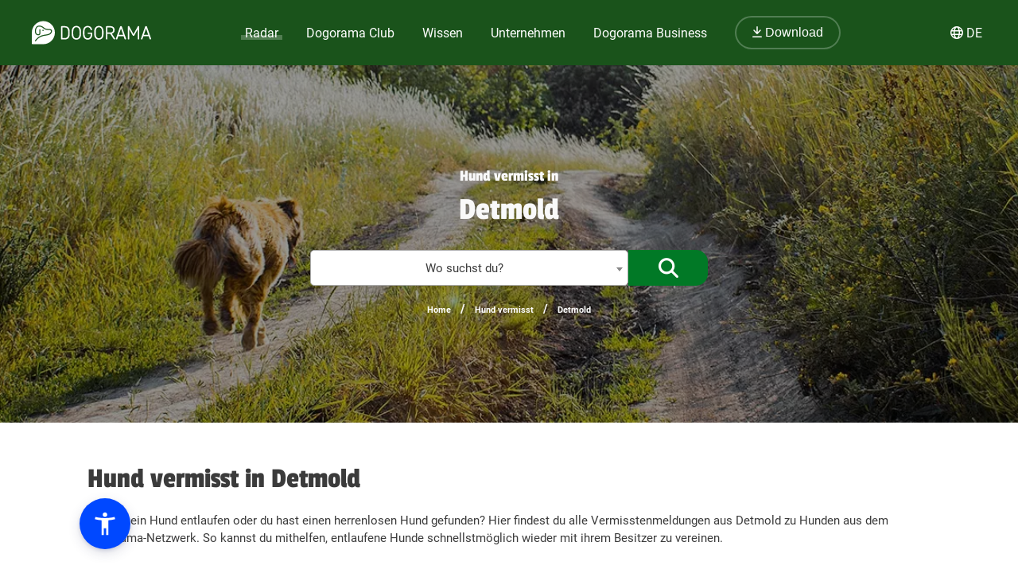

--- FILE ---
content_type: text/html; charset=utf-8
request_url: https://www.google.com/recaptcha/api2/aframe
body_size: 266
content:
<!DOCTYPE HTML><html><head><meta http-equiv="content-type" content="text/html; charset=UTF-8"></head><body><script nonce="2W5yEls7zakmvT2ElwJcQw">/** Anti-fraud and anti-abuse applications only. See google.com/recaptcha */ try{var clients={'sodar':'https://pagead2.googlesyndication.com/pagead/sodar?'};window.addEventListener("message",function(a){try{if(a.source===window.parent){var b=JSON.parse(a.data);var c=clients[b['id']];if(c){var d=document.createElement('img');d.src=c+b['params']+'&rc='+(localStorage.getItem("rc::a")?sessionStorage.getItem("rc::b"):"");window.document.body.appendChild(d);sessionStorage.setItem("rc::e",parseInt(sessionStorage.getItem("rc::e")||0)+1);localStorage.setItem("rc::h",'1768514586422');}}}catch(b){}});window.parent.postMessage("_grecaptcha_ready", "*");}catch(b){}</script></body></html>

--- FILE ---
content_type: text/css; charset=utf-8
request_url: https://fonts.googleapis.com/icon?family=Material+Icons&text=format_size,add,remove,restart_alt,close,title,link,local_parking,nightlight,brightness_5,tonality,filter_vintage,gradient,filter_b_and_w,local_library,motion_photos_off,mouse
body_size: 105
content:
@font-face {
  font-family: 'Material Icons';
  font-style: normal;
  font-weight: 400;
  src: url(https://fonts.gstatic.com/l/font?kit=flUhRq6tzZclQEJ-Vdg-IuiaDsNcIhQ8tav6Y5pVAQTkaWH3i0Wzy2fFzqcMSjargj_Bn0M&skey=4fbfe4498ec2960a&v=v145) format('woff2');
}

.material-icons {
  font-family: 'Material Icons';
  font-weight: normal;
  font-style: normal;
  font-size: 24px;
  line-height: 1;
  letter-spacing: normal;
  text-transform: none;
  display: inline-block;
  white-space: nowrap;
  word-wrap: normal;
  direction: ltr;
  -webkit-font-feature-settings: 'liga';
  -webkit-font-smoothing: antialiased;
}
